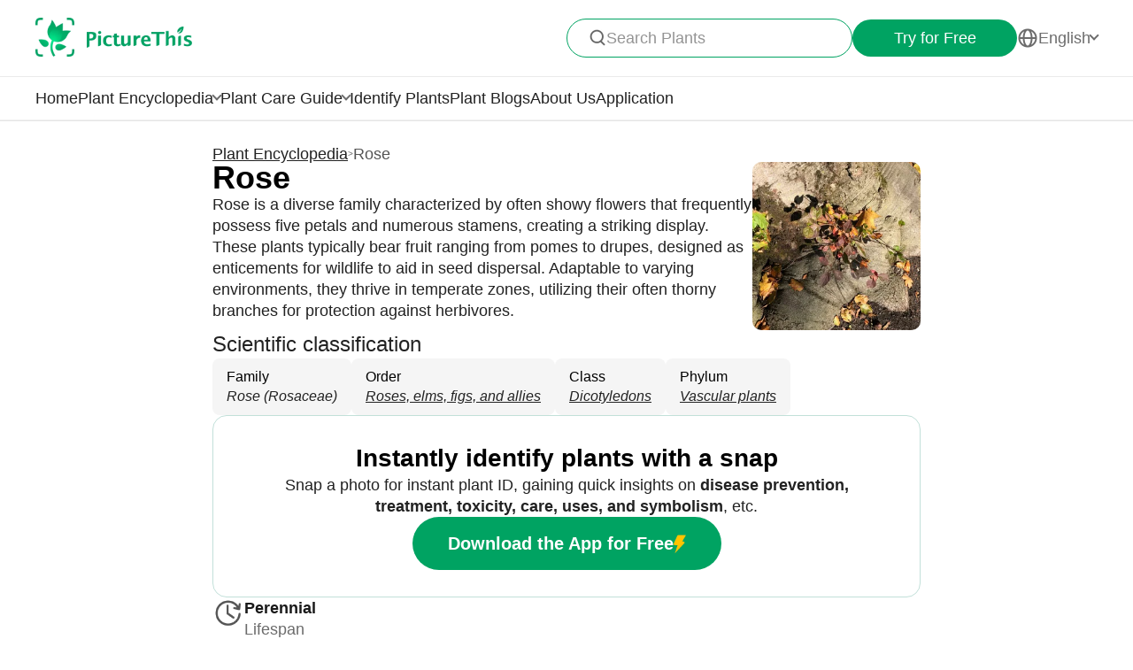

--- FILE ---
content_type: text/html
request_url: https://www.picturethisai.com/wiki/Rosaceae.html
body_size: 9126
content:
<!DOCTYPE html>
<html lang="en">
<head>
    <meta charset="utf-8" />
    <style>
        html,body,div,span,applet,object,iframe,h1,h2,h3,h4,h5,h6,p,blockquote,pre,a,abbr,acronym,address,big,cite,code,del,dfn,em,img,ins,kbd,q,s,samp,small,strike,strong,sub,sup,tt,var,b,u,i,center,dl,dt,dd,fieldset,form,label,legend,table,caption,tbody,tfoot,thead,tr,th,td,article,aside,canvas,details,embed,figure,figcaption,footer,header,hgroup,menu,nav,output,ruby,section,summary,time,mark,audio,video{margin:0;padding:0;border:0;font-size:100%;vertical-align:baseline}article,aside,details,figcaption,figure,footer,header,hgroup,menu,nav,section{display:block}body{line-height:1}blockquote,q{quotes:none}blockquote:before,blockquote:after,q:before,q:after{content:'';content:none}table{border-collapse:collapse;border-spacing:0}
        * {
            -webkit-font-smoothing: antialiased;
            box-sizing: border-box;
        }
        html,
        body {
            margin: 0px;
            height: 100%;
        }
        html {
            -webkit-tap-highlight-color: rgba(0, 0, 0, 0);
            font-size: 10px;
            color: #666666;
        }

        @media all and (max-width: 980px) {
            html {
                font-size: calc(100vw * (10 / 375));
            }
        }
        a {
            text-decoration: none;
        }
        img[src=""], img:not([src]){
            opacity: 0;
        }

    </style>
<link rel="stylesheet" type="text/css" href="/wiki-static/name/f94d87c6d2928818e2db304b782e9506/css/default/header_v2.css">
<meta http-equiv="Content-Type" content="text/html; charset=UTF-8" />
<meta name="viewport" content="width=device-width, initial-scale=1.0, maximum-scale=1.0, user-scalable=0">
<meta http-equiv="X-UA-Compatible" content="ie=edge">
<link rel="icon" href="/favicon.ico">

        <link rel="stylesheet" type="text/css" href="/wiki-static/name/f94d87c6d2928818e2db304b782e9506/css/generated/wiki.css">

    <meta property="og:site_name" content="PictureThis">
    <meta property="og:url" content="https://www.picturethisai.com/wiki/Rosaceae.html">
        <meta property="og:image" content="https://www.picturethisai.com/image-handle/website_cmsname/image/1080/259858333304684547.jpeg?x-oss-process=image/format,jpg/resize,s_300&v=1.0">
        <meta property="og:image:url" content="https://www.picturethisai.com/image-handle/website_cmsname/image/1080/259858333304684547.jpeg?x-oss-process=image/format,jpg/resize,s_300&v=1.0">
        <meta property="og:image:secure_url" content="https://www.picturethisai.com/image-handle/website_cmsname/image/1080/259858333304684547.jpeg?x-oss-process=image/format,jpg/resize,s_300&v=1.0">
        <meta property="og:title" content="Rose - Rosaceae (Taxonomy, Characteristics, Distribution, Images)">
        <meta property="og:description" content="Rose is a diverse family characterized by often showy flowers that frequently possess five petals and numerous stamens, creating a striking display. These plants typically bear fruit ranging from pomes to drupes, designed as enticements for wildlife to aid in seed dispersal. Adaptable to varying environments, they thrive in temperate zones, utilizing their often thorny branches for protection against herbivores.">
        <title>Rose - Rosaceae (Taxonomy, Characteristics, Distribution, Images)</title>
        <meta name="description" content="Rose is a diverse family characterized by often showy flowers that frequently possess five petals and numerous stamens, creating a striking display. These plants typically bear fruit ranging from pomes to drupes, designed as enticements for wildlife to aid in seed dispersal. Adaptable to varying environments, they thrive in temperate zones, utilizing their often thorny branches for protection against herbivores.">
        <meta name="keywords" content="">


    <link rel="canonical" href="https://www.picturethisai.com/wiki/Rosaceae.html"/>
            <link rel="alternate" hreflang="en"
                  href="https://www.picturethisai.com/wiki/Rosaceae.html"/>
                <link rel="alternate" hreflang="tw"
                      href="https://www.picturethisai.com/zh-tw/wiki/Rosaceae.html"/>
            <link rel="alternate" hreflang="ja"
                  href="https://www.picturethisai.com/ja/wiki/Rosaceae.html"/>
            <link rel="alternate" hreflang="es"
                  href="https://www.picturethisai.com/es/wiki/Rosaceae.html"/>
            <link rel="alternate" hreflang="fr"
                  href="https://www.picturethisai.com/fr/wiki/Rosaceae.html"/>
            <link rel="alternate" hreflang="de"
                  href="https://www.picturethisai.com/de/wiki/Rosaceae.html"/>
            <link rel="alternate" hreflang="ru"
                  href="https://www.picturethisai.com/ru/wiki/Rosaceae.html"/>
            <link rel="alternate" hreflang="pt"
                  href="https://www.picturethisai.com/pt/wiki/Rosaceae.html"/>
            <link rel="alternate" hreflang="it"
                  href="https://www.picturethisai.com/it/wiki/Rosaceae.html"/>
            <link rel="alternate" hreflang="ko"
                  href="https://www.picturethisai.com/ko/wiki/Rosaceae.html"/>
            <link rel="alternate" hreflang="nl"
                  href="https://www.picturethisai.com/nl/wiki/Rosaceae.html"/>
            <link rel="alternate" hreflang="ar"
                  href="https://www.picturethisai.com/ar/wiki/Rosaceae.html"/>
            <link rel="alternate" hreflang="ms"
                  href="https://www.picturethisai.com/ms/wiki/Rosaceae.html"/>
            <link rel="alternate" hreflang="th"
                  href="https://www.picturethisai.com/th/wiki/Rosaceae.html"/>
            <link rel="alternate" hreflang="sv"
                  href="https://www.picturethisai.com/sv/wiki/Rosaceae.html"/>
            <link rel="alternate" hreflang="pl"
                  href="https://www.picturethisai.com/pl/wiki/Rosaceae.html"/>
            <link rel="alternate" hreflang="id"
                  href="https://www.picturethisai.com/id/wiki/Rosaceae.html"/>
    <link rel="alternate" hreflang="x-default" href="https://www.picturethisai.com/"/>


    <script type="application/ld+json">
        []
    </script>
</head>
<body>

<div class="mobile-header-wrap">
    <div class="mobile-header">
        <a href="/">
            <img data-src="/wiki-static/name/f94d87c6d2928818e2db304b782e9506/img/icon/prod_logo2.png" alt="PictureThis" class="mobile-header-logo" width="130" height="32">
        </a>
        <div class="mobile-btns">
            <div class="mobile-btn" onclick="jumpToDownload('tryforfree')">
                Try for Free
            </div>

            <img class="icon22" data-src="/wiki-static/name/f94d87c6d2928818e2db304b782e9506/img/icon/icon_more@2x.png" alt="tab list" width="22" height="22"
                 onclick="displayRouter()">
        </div>
    </div>
    <div id="mobile_router" class="mobile-drop-list">
        <img data-src="/wiki-static/name/f94d87c6d2928818e2db304b782e9506/img/icon/icon_close@2x.png" alt="PictureThis" class="mobile-drop-list-close icon24" width="24" height="24" onclick="displayRouter()">
        <div class="mobile-drop-list-item-wrap">
            <div class="mobile-drop-list-item">
                <a class="mobile-drop-list-item-text" href="/">
                    Home
                </a>
            </div>
        </div>
        <div class="mobile-drop-list-item-wrap">
            <div id="mobile_wiki_nav" class="mobile-drop-list-item" onclick="displayMobileNavList('mobile_wiki_nav', 'mobile_wiki_nav_list')">
                <div class="mobile-drop-list-item-text">
                    Plant Encyclopedia
                </div>
                <img data-src="/wiki-static/name/f94d87c6d2928818e2db304b782e9506/img/icon/icon_allow.png" alt="arrow" class="icon20" width="20" height="20">
            </div>

            <div id="mobile_wiki_nav_list" class="mobile-drop-list-drop">
                    <a class="mobile-drop-list-drop-item" href="/wiki/plants">
                        Plants A-Z
                    </a>

                <a class="mobile-drop-list-drop-item" href="/wiki/toxic">
                    Toxic Plants
                </a>
                <a class="mobile-drop-list-drop-item" href="/wiki/weed">
                    Weeds
                </a>
                <a class="mobile-drop-list-drop-item" href="/region">
                    Plants by Region
                </a>

                    <a class="mobile-drop-list-drop-item" href="/question">
                        Plant Questions
                    </a>
                <a class="mobile-drop-list-drop-item" href="/wiki">
                    <div class="mobile-drop-list-drop-item-see-all">
                        See All
                    </div>
                    <img data-src="/wiki-static/name/f94d87c6d2928818e2db304b782e9506/img/icon/icon_allow_right.png" alt="arrow" class="icon20" width="14" height="14">
                </a>
            </div>

        </div>
        <div class="mobile-drop-list-item-wrap">
            <div id="mobile_care_nav" class="mobile-drop-list-item mobile-drop-list-item-text-select" onclick="displayMobileNavList('mobile_care_nav', 'mobile_care_nav_list')">
                <div class="mobile-drop-list-item-text">
                    Plant Care Guide
                </div>
                <img data-src="/wiki-static/name/f94d87c6d2928818e2db304b782e9506/img/icon/icon_allow.png" alt="arrow" class="icon20" width="20" height="20">
            </div>
            <div id="mobile_care_nav_list" class="mobile-drop-list-drop">
                <a class="mobile-drop-list-drop-item" href="/care/houseplants">
                    Houseplants
                </a>
                <a class="mobile-drop-list-drop-item" href="/care/gardenplants">
                    Garden Plants
                </a>
                <a class="mobile-drop-list-drop-item" href="/care/flower">
                    Flowers
                </a>
                <a class="mobile-drop-list-drop-item" href="/care/fruitsvegetables">
                    Fruits & Vegetables
                </a>
                <a class="mobile-drop-list-drop-item" href="/care">
                    <div class="mobile-drop-list-drop-item-see-all">
                        See All
                    </div>
                    <img data-src="/wiki-static/name/f94d87c6d2928818e2db304b782e9506/img/icon/icon_allow_right.png" alt="arrow" class="icon20" width="14" height="14">
                </a>
            </div>
        </div>
        <div class="mobile-drop-list-item-wrap">
            <a class="mobile-drop-list-item" href="/identify">
                <div class="mobile-drop-list-item-text">

                    Identify Plants
                </div>
            </a>
        </div>
            <div class="mobile-drop-list-item-wrap">
                <a class="mobile-drop-list-item" href="/blog">
                    <div class="mobile-drop-list-item-text">
                        Plant Blogs
                    </div>
                </a>
            </div>
            <div class="mobile-drop-list-item-wrap">
                <a class="mobile-drop-list-item" href="/aboutus">
                    <div class="mobile-drop-list-item-text">
                        About Us
                    </div>
                </a>
            </div>
        <div class="mobile-drop-list-item-wrap">
            <a class="mobile-drop-list-item" href="/app">
                <div class="mobile-drop-list-item-text">
                    Application
                </div>
            </a>
        </div>

            <div class="mobile-drop-list-item-wrap">
                <div id="mobile_language_nav" class="mobile-drop-list-item" onclick="displayMobileNavList('mobile_language_nav', 'mobile_language_nav_list')">
                    <div class="mobile-drop-list-item-text">
                        English
                    </div>
                    <img data-src="/wiki-static/name/f94d87c6d2928818e2db304b782e9506/img/icon/icon_allow.png" alt="arrow" class="icon20" width="20" height="20">
                </div>
                <div id="mobile_language_nav_list" class="mobile-drop-list-drop">
                            <div class="mobile-drop-list-drop-item mobile-drop-list-drop-item-cur" onclick="jumpToLanguage('en')">
                                English
                            </div>
                            <div class="mobile-drop-list-drop-item" onclick="jumpToLanguage('zh-tw')">
                                繁體中文
                            </div>
                            <div class="mobile-drop-list-drop-item" onclick="jumpToLanguage('ja')">
                                日本語
                            </div>
                            <div class="mobile-drop-list-drop-item" onclick="jumpToLanguage('es')">
                                Español
                            </div>
                            <div class="mobile-drop-list-drop-item" onclick="jumpToLanguage('fr')">
                                Français
                            </div>
                            <div class="mobile-drop-list-drop-item" onclick="jumpToLanguage('de')">
                                Deutsch
                            </div>
                            <div class="mobile-drop-list-drop-item" onclick="jumpToLanguage('ru')">
                                Pусский
                            </div>
                            <div class="mobile-drop-list-drop-item" onclick="jumpToLanguage('pt')">
                                Português
                            </div>
                            <div class="mobile-drop-list-drop-item" onclick="jumpToLanguage('it')">
                                Italiano
                            </div>
                            <div class="mobile-drop-list-drop-item" onclick="jumpToLanguage('ko')">
                                한국어
                            </div>
                            <div class="mobile-drop-list-drop-item" onclick="jumpToLanguage('nl')">
                                Nederlands
                            </div>
                            <div class="mobile-drop-list-drop-item" onclick="jumpToLanguage('ar')">
                                العربية
                            </div>
                            <div class="mobile-drop-list-drop-item" onclick="jumpToLanguage('sv')">
                                Svenska
                            </div>
                            <div class="mobile-drop-list-drop-item" onclick="jumpToLanguage('pl')">
                                Polskie
                            </div>
                            <div class="mobile-drop-list-drop-item" onclick="jumpToLanguage('th')">
                                ภาษาไทย
                            </div>
                            <div class="mobile-drop-list-drop-item" onclick="jumpToLanguage('ms')">
                                Bahasa Melayu
                            </div>
                            <div class="mobile-drop-list-drop-item" onclick="jumpToLanguage('id')">
                                Bahasa Indonesia
                            </div>
                </div>
            </div>
    </div>
</div>
<div class="header-wrap">
    <div class="header-wrap-top">
        <div id="top_content" class="header-wrap-top-main">
            <a href="/">
                <img data-src="/wiki-static/name/f94d87c6d2928818e2db304b782e9506/img/icon/prod_logo2.png" alt="PictureThis" class="header-wrap-top-main-prod-icon" width="177" height="44">
            </a>
            <div class="header-wrap-top-main-content">

                    <div class="header-wrap-top-main-content-search-wrap"  onclick="topSearch()">
                        <img data-src="/wiki-static/name/f94d87c6d2928818e2db304b782e9506/img/icon/search.png" alt="Search" class="header-wrap-top-main-content-search-wrap-icon" width="20" height="20">
                        <div class="header-wrap-top-main-content-search-wrap-text">
                            Search Plants
                        </div>
                    </div>
                <div class="header-wrap-top-main-content-download-btn" onclick="jumpToDownload('tryforfree')">
                    Try for Free
                </div>
                    <div class="header-wrap-top-main-content-language-select" id="languages_btn">
                        <img data-src="/wiki-static/name/f94d87c6d2928818e2db304b782e9506/img/icon/global2.png" alt="Global" class="icon24" width="72" height="72">
                        <div class="header-wrap-top-main-content-language-select-text">
                            English
                        </div>
                        <span class="drop-list-arrow-icon"></span>
                        <div id="language_nav" class="drop-list">
                                    <div class="drop-list-item drop-list-item-click"
                                         onclick="jumpToLanguage('en')">
                                        English
                                    </div>
                                    <div class="drop-list-item"
                                         onclick="jumpToLanguage('zh-tw')">
                                        繁體中文
                                    </div>
                                    <div class="drop-list-item"
                                         onclick="jumpToLanguage('ja')">
                                        日本語
                                    </div>
                                    <div class="drop-list-item"
                                         onclick="jumpToLanguage('es')">
                                        Español
                                    </div>
                                    <div class="drop-list-item"
                                         onclick="jumpToLanguage('fr')">
                                        Français
                                    </div>
                                    <div class="drop-list-item"
                                         onclick="jumpToLanguage('de')">
                                        Deutsch
                                    </div>
                                    <div class="drop-list-item"
                                         onclick="jumpToLanguage('ru')">
                                        Pусский
                                    </div>
                                    <div class="drop-list-item"
                                         onclick="jumpToLanguage('pt')">
                                        Português
                                    </div>
                                    <div class="drop-list-item"
                                         onclick="jumpToLanguage('it')">
                                        Italiano
                                    </div>
                                    <div class="drop-list-item"
                                         onclick="jumpToLanguage('ko')">
                                        한국어
                                    </div>
                                    <div class="drop-list-item"
                                         onclick="jumpToLanguage('nl')">
                                        Nederlands
                                    </div>
                                    <div class="drop-list-item"
                                         onclick="jumpToLanguage('ar')">
                                        العربية
                                    </div>
                                    <div class="drop-list-item"
                                         onclick="jumpToLanguage('sv')">
                                        Svenska
                                    </div>
                                    <div class="drop-list-item"
                                         onclick="jumpToLanguage('pl')">
                                        Polskie
                                    </div>
                                    <div class="drop-list-item"
                                         onclick="jumpToLanguage('th')">
                                        ภาษาไทย
                                    </div>
                                    <div class="drop-list-item"
                                         onclick="jumpToLanguage('ms')">
                                        Bahasa Melayu
                                    </div>
                                    <div class="drop-list-item"
                                         onclick="jumpToLanguage('id')">
                                        Bahasa Indonesia
                                    </div>
                        </div>
                    </div>
            </div>
        </div>
        <div id="top_search_wrap" class="top_nav_search">
            <img class="top_nav_search_icon" data-src="/wiki-static/name/f94d87c6d2928818e2db304b782e9506/img/icon/icon_search@2x.png"
                 onclick="onSearch()">
            <div class="top_nav_search_warp">
                <input id="search" class="top_nav_search_input"
                       placeholder="Search"
                       oninput="searchInput(this)">
            </div>

            <img class="top_nav_search_icon" data-src="/wiki-static/name/f94d87c6d2928818e2db304b782e9506/img/icon/icon_text_delete@3x.png"
                 onclick="topSearch()">
            <div id="searchList" class="search_result_list">
                <div id="searchListLoading">
                    <div class="search_loading_item">
                        <div class="search_loading_item_cover"></div>
                        <div class="search_loading_item_name">
                            <div class="search_loading_best_name"></div>
                            <div class="search_loading_la_name"></div>
                        </div>
                    </div>
                    <div class="search_loading_item">
                        <div class="search_loading_item_cover"></div>
                        <div class="search_loading_item_name">
                            <div class="search_loading_best_name"></div>
                            <div class="search_loading_la_name"></div>
                        </div>
                    </div>
                    <div class="search_loading_item">
                        <div class="search_loading_item_cover"></div>
                        <div class="search_loading_item_name">
                            <div class="search_loading_best_name"></div>
                            <div class="search_loading_la_name"></div>
                        </div>
                    </div>
                </div>
                <div id="searchListResult">

                </div>
            </div>
        </div>
    </div>

    <div class="header-wrap-navs">
        <div class="header-wrap-navs-item">
            <a class="header-wrap-navs-item-text" href="/">
                Home
            </a>
        </div>
        <div id="wiki_category" class="header-wrap-navs-item content-category">
            <div class="header-wrap-navs-item-text">
                Plant Encyclopedia
            </div>
            <span class="drop-list-arrow-icon"></span>
            <div id="wiki_category_nav" class="drop-list">
                    <a class="drop-list-item" href="/wiki/plants">
                        Plants A-Z
                    </a>

                <a class="drop-list-item" href="/wiki/toxic">
                    Toxic Plants
                </a>
                <a class="drop-list-item" href="/wiki/weed">
                    Weeds
                </a>
                <a class="drop-list-item" href="/region">
                    Plants by Region
                </a>

                    <a class="drop-list-item" href="/question">
                        Plant Questions
                    </a>
                <a class="see-all-btn"  href="/wiki">
                    <div class="see-all-btn-text">
                        See All
                    </div>
                    <img data-src="/wiki-static/name/f94d87c6d2928818e2db304b782e9506/img/icon/icon_allow_right.png" alt="arrow" class="icon20" width="20" height="20">
                </a>
            </div>
        </div>
        <div id="care_category"  class="header-wrap-navs-item content-category">
            <div class="header-wrap-navs-item-text">
                Plant Care Guide
            </div>
            <span class="drop-list-arrow-icon"></span>
            <div id="care_category_nav" class="drop-list">
                <a class="drop-list-item" href="/care/houseplants">
                    Houseplants
                </a>
                <a class="drop-list-item" href="/care/gardenplants">

                    Garden Plants
                </a>
                <a class="drop-list-item" href="/care/flower">
                    Flowers
                </a>
                <a class="drop-list-item" href="/care/fruitsvegetables">
                    Fruits & Vegetables
                </a>
                <a class="see-all-btn" href="/care">
                    <div class="see-all-btn-text">
                        See All
                    </div>
                    <img data-src="/wiki-static/name/f94d87c6d2928818e2db304b782e9506/img/icon/icon_allow_right.png" alt="arrow" class="icon20" width="20" height="20">
                </a>
            </div>
        </div>
        <div class="header-wrap-navs-item">
            <a class="header-wrap-navs-item-text" href="/identify">
                Identify Plants
            </a>
        </div>
            <div class="header-wrap-navs-item">
                <a class="header-wrap-navs-item-text" href="/blog">
                    Plant Blogs
                </a>
            </div>
            <div class="header-wrap-navs-item">
                <a class="header-wrap-navs-item-text" href="/aboutus">
                    About Us
                </a>
            </div>
        <div class="header-wrap-navs-item">
            <a class="header-wrap-navs-item-text" href="/app">
                Application
            </a>
        </div>
    </div>

</div>
<div id="top_mask" class="top-mask" onclick="topSearch()">

</div>

<div class="to-app-guide-popup">
    <div class="to-app-guide-popup-title">
        This page looks better in the app
    </div>
    <div class="to-app-guide-popup-links">
        <div id="pt_app_guide" class="to-app-guide-popup-link" onclick="openPictureThisApp()">
            <img data-src="/wiki-static/name/f94d87c6d2928818e2db304b782e9506/img/default_v2/pt_icon.png" alt="picturethis icon"
                 class="to-app-guide-popup-icon" width="46px" height="46px">
            <div class="to-app-guide-popup-text">
                PictureThis
            </div>
            <div class="to-app-guide-popup-btn">
                Use App
            </div>
        </div>
        <div id="browser_continue" class="to-app-guide-popup-link" onclick="continueBrowser()">
            <img data-src="/wiki-static/name/f94d87c6d2928818e2db304b782e9506/img/default_v2/icon_browser@3x.png" alt="picturethis icon"
                 class="to-app-guide-popup-icon" width="46px" height="46px">
            <div class="to-app-guide-popup-text">
                Browser
            </div>
            <div class="to-app-guide-popup-btn">
                Continue
            </div>
        </div>
    </div>

</div>

<div class="ab-to-app-guide-popup">
    <div class="ab-to-app-guide-popup-content">
        <img data-src="/wiki-static/name/f94d87c6d2928818e2db304b782e9506/img/default_v2/pt_icon.png" alt="picturethis icon"
             class="ab-to-app-guide-popup-content-icon" width="40px" height="40px">
        <div class="ab-to-app-guide-popup-content-title">
            Instantly identify plants with a snap
        </div>
        <div class="ab-to-app-guide-popup-content-text">
            Snap a photo for instant plant ID, gaining quick insights on <b>disease prevention, treatment, toxicity, care, uses, and symbolism</b>, etc.
        </div>
    </div>
    <div class="ab-to-app-guide-popup-btns">
        <div class="ab-to-app-guide-popup-download-btn" onclick="openPictureThisApp()">
            Download the App for Free
            <img data-src="/wiki-static/name/f94d87c6d2928818e2db304b782e9506/img/care_scenes_v2/img/mobile/lightning.png" alt="picturethis icon"
                 class="ab-to-app-guide-popup-download-btn-icon" width="28" height="42">
        </div>
        <div class="ab-to-app-guide-popup-download-btn2" onclick="continueBrowser()">
            Continue Reading
        </div>
    </div>
</div><div id="app"></div>
<script>
    window.ABTags = "{\"SEOTitleTest\":\"SW-432-B\"}"
    window.MODULE = 'wiki';
    window.languageCode = 'en';
    window.lang = 'ENU';
    window.detail = "{\"title\":\"Rose (Rosaceae) - PictureThis\",\"displayName\":\"Rose\",\"otherCommonName\":\"\",\"mainImage\":{\"copyright\":{\"width\":1080,\"height\":1440,\"copyrightType\":\"UserUpload\",\"referral\":\"\",\"authorLink\":\"\",\"author\":\"\",\"licenseLink\":\"\",\"license\":\"\"},\"imageUrl\":\"/wiki-image/1080/259858333304684547.jpeg\"},\"images\":[],\"attributes\":\"\",\"cultivars\":[],\"species\":{\"title\":\"Genus\",\"list\":[{\"displayName\":\"drymocallis\",\"link\":\"/wiki/Drymocallis.html\"},{\"displayName\":\"Dewdrops\",\"link\":\"/wiki/Dalibarda.html\"},{\"displayName\":\"False serviceberries\",\"link\":\"/wiki/Malacomeles.html\"},{\"displayName\":\"Osoberries\",\"link\":\"/wiki/Oemleria.html\"},{\"displayName\":\"Catalina ironwood\",\"link\":\"/wiki/Lyonothamnus.html\"},{\"displayName\":\"Little rose\",\"link\":\"/wiki/Chamaerhodos.html\"},{\"displayName\":\"Eriolobus\",\"link\":\"/wiki/Eriolobus.html\"},{\"displayName\":\"Adenostoma\",\"link\":\"/wiki/Adenostoma.html\"},{\"displayName\":\"Aruncus\",\"link\":\"/wiki/Aruncus.html\"},{\"displayName\":\"Cliffortia\",\"link\":\"/wiki/Cliffortia.html\"},{\"displayName\":\"Dichotomanthes\",\"link\":\"/wiki/Dichotomanthes.html\"},{\"displayName\":\"Strawberries\",\"link\":\"/wiki/Fragaria.html\"},{\"displayName\":\"Osteomeles\",\"link\":\"/wiki/Osteomeles.html\"},{\"displayName\":\"Prinsepia\",\"link\":\"/wiki/Prinsepia.html\"},{\"displayName\":\"Acaena\",\"link\":\"/wiki/Acaena.html\"},{\"displayName\":\"Pseudocydonia\",\"link\":\"/wiki/Pseudocydonia.html\"},{\"displayName\":\"Prunus\",\"link\":\"/wiki/Prunus.html\"},{\"displayName\":\"Eriobotrya\",\"link\":\"/wiki/Eriobotrya.html\"},{\"displayName\":\"Pears\",\"link\":\"/wiki/Pyrus.html\"},{\"displayName\":\"Hawthorns\",\"link\":\"/wiki/Crataegus.html\"},{\"displayName\":\"Cinquefoils\",\"link\":\"/wiki/Potentilla.html\"},{\"displayName\":\"Rosewood\",\"link\":\"/wiki/Vauquelinia.html\"},{\"displayName\":\"Apache plume\",\"link\":\"/wiki/Fallugia.html\"},{\"displayName\":\"Mountain misery\",\"link\":\"/wiki/Chamaebatia.html\"},{\"displayName\":\"Sibbaldia\",\"link\":\"/wiki/Sibbaldia.html\"},{\"displayName\":\"Coleogyne\\n\",\"link\":\"/wiki/Coleogyne.html\"},{\"displayName\":\"Cercocarpus\",\"link\":\"/wiki/Cercocarpus.html\"},{\"displayName\":\"Kerria\",\"link\":\"/wiki/Kerria.html\"},{\"displayName\":\"Potaninia\",\"link\":\"/wiki/Potaninia.html\"},{\"displayName\":\"Firethorns\",\"link\":\"/wiki/Pyracantha.html\"},{\"displayName\":\"Stranvaesia\\n\",\"link\":\"/wiki/Stranvaesia.html\"},{\"displayName\":\"Pearl bushes\",\"link\":\"/wiki/Exochorda.html\"},{\"displayName\":\"Spirea\",\"link\":\"/wiki/Spiraea.html\"},{\"displayName\":\"Cotoneaster\\n\",\"link\":\"/wiki/Cotoneaster.html\"},{\"displayName\":\"Chokeberries\",\"link\":\"/wiki/Aronia.html\"},{\"displayName\":\"Brambles\",\"link\":\"/wiki/Rubus.html\"},{\"displayName\":\"Aphanes\",\"link\":\"/wiki/Aphanes.html\"},{\"displayName\":\"Aremonia\",\"link\":\"/wiki/Aremonia.html\"},{\"displayName\":\"Sibiraea\",\"link\":\"/wiki/Sibiraea.html\"},{\"displayName\":\"Mountain avens\",\"link\":\"/wiki/Dryas.html\"},{\"displayName\":\"Leucosidea\",\"link\":\"/wiki/Leucosidea.html\"},{\"displayName\":\"Burnets\",\"link\":\"/wiki/Poterium.html\"},{\"displayName\":\"Cliff-rose\",\"link\":\"/wiki/Purshia.html\"},{\"displayName\":\"Lachemilla\",\"link\":\"/wiki/Lachemilla.html\"},{\"displayName\":\"Malus\",\"link\":\"/wiki/Malus.html\"},{\"displayName\":\"Mousetails\",\"link\":\"/wiki/Ivesia.html\"},{\"displayName\":\"Docynia\",\"link\":\"/wiki/Docynia.html\"},{\"displayName\":\"Neillia\",\"link\":\"/wiki/Neillia.html\"},{\"displayName\":\"Roses\",\"link\":\"/wiki/Rosa.html\"},{\"displayName\":\"Flowering quinces\",\"link\":\"/wiki/Chaenomeles.html\"},{\"displayName\":\"burnet\",\"link\":\"/wiki/Sanguisorba.html\"},{\"displayName\":\"Shadbushes\",\"link\":\"/wiki/Amelanchier.html\"},{\"displayName\":\"Sibbaldianthe\",\"link\":\"/wiki/Sibbaldianthe.html\"},{\"displayName\":\"Fern bushes\",\"link\":\"/wiki/Chamaebatiaria.html\"},{\"displayName\":\"Oceansprays\",\"link\":\"/wiki/Holodiscus.html\"},{\"displayName\":\"Luetkea\",\"link\":\"/wiki/Luetkea.html\"},{\"displayName\":\"Photinia\",\"link\":\"/wiki/Photinia.html\"},{\"displayName\":\"Rock spiraeas\",\"link\":\"/wiki/Petrophytum.html\"},{\"displayName\":\"Ninebarks\",\"link\":\"/wiki/Physocarpus.html\"},{\"displayName\":\"Rhodotypos\\n\",\"link\":\"/wiki/Rhodotypos.html\"},{\"displayName\":\"Sorbaria\",\"link\":\"/wiki/Sorbaria.html\"},{\"displayName\":\"Poteridium\",\"link\":\"/wiki/Poteridium.html\"},{\"displayName\":\"Silverweeds\",\"link\":\"/wiki/Argentina.html\"},{\"displayName\":\"Horkelias\",\"link\":\"/wiki/Horkelia.html\"},{\"displayName\":\"Marsh cinquefoils\",\"link\":\"/wiki/Comarum.html\"},{\"displayName\":\"Quince\",\"link\":\"/wiki/Cydonia.html\"},{\"displayName\":\"Toyon\",\"link\":\"/wiki/Heteromeles.html\"},{\"displayName\":\"Pygeum\",\"link\":\"/wiki/Pygeum.html\"},{\"displayName\":\"Sarcopoterium\",\"link\":\"/wiki/Sarcopoterium.html\"},{\"displayName\":\"Hawthorn\",\"link\":\"/wiki/Rhaphiolepis.html\"},{\"displayName\":\"Bowman\'s Roots\",\"link\":\"/wiki/Gillenia.html\"},{\"displayName\":\"Spenceria\",\"link\":\"/wiki/Spenceria.html\"},{\"displayName\":\"Filipendula\",\"link\":\"/wiki/Filipendula.html\"},{\"displayName\":\"Agrimony\",\"link\":\"/wiki/Agrimonia.html\"},{\"displayName\":\"Shrubby cinquefoils\",\"link\":\"/wiki/Dasiphora.html\"},{\"displayName\":\"Mespilus\",\"link\":\"/wiki/Mespilus.html\"},{\"displayName\":\"Lady\'s mantles\",\"link\":\"/wiki/Alchemilla.html\"},{\"displayName\":\"Avens\",\"link\":\"/wiki/Geum.html\"},{\"displayName\":\"Sorbus\",\"link\":\"/wiki/Sorbus.html\"}]},\"basicInfo\":{\"description\":\"<html>\\n <head><\/head>\\n <body>\\n  <div>\\n   Rose is a diverse family characterized by often showy flowers that frequently possess five petals and numerous stamens, creating a striking display. These plants typically bear fruit ranging from pomes to drupes, designed as enticements for wildlife to aid in seed dispersal. Adaptable to varying environments, they thrive in temperate zones, utilizing their often thorny branches for protection against herbivores.\\n  <\/div> \\n <\/body>\\n<\/html>\",\"descriptionValue\":\"Rose is a diverse family characterized by often showy flowers that frequently possess five petals and numerous stamens, creating a striking display. These plants typically bear fruit ranging from pomes to drupes, designed as enticements for wildlife to aid in seed dispersal. Adaptable to varying environments, they thrive in temperate zones, utilizing their often thorny branches for protection against herbivores.\",\"taxonomyList\":[{\"type\":\"Family\",\"name\":\"Rose (<i>Rosaceae<\/i>)\",\"nameDisplayType\":\"Family\",\"link\":\"\"},{\"type\":\"Order\",\"name\":\"Roses, elms, figs, and allies\",\"nameDisplayType\":\"Order\",\"link\":\"/wiki/Rosales.html\"},{\"type\":\"Class\",\"name\":\"Dicotyledons\",\"nameDisplayType\":\"Class\",\"link\":\"/wiki/Magnoliopsida.html\"},{\"type\":\"Phylum\",\"name\":\"Vascular plants\",\"nameDisplayType\":\"Phylum\",\"link\":\"/wiki/Tracheophyta.html\"}],\"downloadConfig\":{\"key\":\"instantlyidentify\",\"icon\":\"Instantly_identify.png\",\"title\":\"Instantly identify plants with a snap\",\"text\":\"Snap a photo for instant plant ID, gaining quick insights on <b>disease prevention, treatment, toxicity, care, uses, and symbolism<\/b>, etc.\",\"btnText\":\"Download the App for Free\"},\"keyFactsConfigs\":[{\"value\":\"Perennial\",\"title\":\"Lifespan\",\"icon\":\"Lifespan.png\",\"name\":\"PlantFacts:Lifespan\"}]},\"distribution\":{},\"cultureInfo\":{\"list\":[],\"nameStory\":[],\"downloadConfig\":{\"key\":\"quickplant\",\"icon\":\"quickplant.png\",\"title\":\"Get quick plant knowledge with a snap\",\"text\":\"Snap a photo for instant plant identification and learn about <b>its name, symbolism, interesting facts, uses<\/b>, and more.\",\"btnText\":\"Download the App for Free\"}},\"toxic\":{\"summary\":\"\",\"downloadConfig\":{\"key\":\"downloadapp_caretoxicplants_title\",\"icon\":\"img_toxic@2x.png\",\"title\":\"Identify toxic plants in your garden\",\"text\":\"Find out what’s toxic and what’s safe for humans and pets.\",\"btnText\":\"Download the App for Free\"},\"toxicLink\":\"\"},\"weed\":{\"weedDes\":\"\",\"downloadConfig\":{\"key\":\"weedcontrol\",\"icon\":\"weedcontrol.png\",\"title\":\"Get rid of the weeds in your garden\",\"text\":\"Differentiate them from your plants by a picture, and learn how to control them.\",\"btnText\":\"Download the App for Free\"},\"howFixWeed\":\"\"},\"identify\":{},\"careGuide\":{\"labels\":[],\"summarys\":[],\"careLink\":\"\",\"downloadConfig\":{\"key\":\"carefaq\",\"icon\":\"carefaq.png\",\"title\":\"Get tips and tricks for your plants.\",\"text\":\"Keep your plants happy and healthy with our guide to watering, lighting, feeding and more.\",\"btnText\":\"Download the App for Free\"}},\"faqs\":[],\"disease\":{\"list\":[],\"downloadConfig\":{\"key\":\"diagnose\",\"icon\":\"img_diseases@2x.png\",\"title\":\"Plant disease auto-diagnose & prevention\",\"text\":\"AI-powered plant doctor helps you diagnose plant problems in seconds.\",\"btnText\":\"Download the App for Free\"}},\"releatedPlants\":[],\"popularGenus\":[{\"scientificName\":\"Dracaena\",\"link\":\"/wiki/Dracaena.html\",\"imageUrl\":\"/wiki-image/1080/347095698978013184.jpeg\",\"displayName\":\"Dracaena\"},{\"scientificName\":\"Acer\",\"link\":\"/wiki/Acer.html\",\"imageUrl\":\"/wiki-image/1080/154240285755310097.jpeg\",\"displayName\":\"Maples\"},{\"scientificName\":\"Prunus\",\"link\":\"/wiki/Prunus.html\",\"imageUrl\":\"/wiki-image/1080/154188497039654945.jpeg\",\"displayName\":\"Prunus\"},{\"scientificName\":\"Solanum\",\"link\":\"/wiki/Solanum.html\",\"imageUrl\":\"/wiki-image/1080/153746785423065135.jpeg\",\"displayName\":\"Nightshades\"},{\"scientificName\":\"Rosa\",\"link\":\"/wiki/Rosa.html\",\"imageUrl\":\"/wiki-image/1080/154236592083435526.jpeg\",\"displayName\":\"Roses\"},{\"scientificName\":\"Quercus\",\"link\":\"/wiki/Quercus.html\",\"imageUrl\":\"/wiki-image/1080/154110289980162077.jpeg\",\"displayName\":\"Oaks\"}],\"innerLinks\":[{\"key\":\"care\",\"link\":\"/care/Rosaceae.html\",\"values\":[\"Care Rose\",\"Care Rose\",\"Grow Rose\",\"Maintain Rose\",\"Rose Care\",\"Rose Grow\",\"Rose Maintain\",\"Rose Cares\",\"Growth Rose\",\"Maintains Rose\",\"Rose Growth\",\"Rose Maintains\",\"Rose Grows\"]}],\"bottomDownloadCfg\":{\"hasConfig\":true,\"description\":\"Snap a photo for <b>planting, toxicity, culture, and disease<\/b> info, etc.\",\"buttonName\":\"Use App\"},\"links\":[]}";
    window.translations = "{\"Home\":\"Home\",\"footerAppintroText\":\"PictureThis offers a powerful plant identifier to identify flowers, leaves, trees, herbs, and more in seconds! You’ll also develop your green thumb, get personalized gardening tips, and become a gardening expert!\",\"privacypolicy\":\"But first, cookies\",\"privacyText1\":\"We use necessary cookies to make the website work.\\\\nWe\'d like to use other cookies to improve and personalize your visit, tailor ads you see, and analyze website traffic, but only if you accept. See “Cookies Setting” for more information, or read our Privacy Policy.\",\"privacyText2\":\"Cookies Setting\",\"privacypolicyaccept\":\"Accept All Cookies\",\"privacypolicymanage\":\"Manage Cookies\",\"pagelooksbetterinapp\":\"This page looks better in the app\",\"open\":\"Open\",\"websitefooter_joincommunity_title\":\"Join Community\",\"HeadAppintroText1\":\"Categories\",\"HeadAppintroText2\":\"Plant Encyclopedia\",\"HeadAppintroText3\":\"Plant Care Guide\",\"carepositioningnavigation_about_text\":\"About\",\"premium_priceskuagreement_text_bd1\":\"Terms of Use\",\"premium_priceskuagreement_text_bd2\":\"Privacy Policy\",\"webh5_privacypolicy_text_cookiessetting\":\"Cookies Setting\",\"carepositioningnavigation_faq_text\":\"FAQ\",\"webarticle_continue_title_text\":\"Continue reading in our app - it\'s better\",\"webarticle_continue_subtitle1_text\":\"A database of 400000+ plants\",\"webarticle_continue_subtitleand_text\":\"and\",\"webarticle_continue_subtitle2_text\":\"unlimited guides at your fingertips...\",\"webpremium_title_text\":\"Your Ultimate Guide to Plants\",\"webpremium_subtitle_text\":\"Identify grow and nurture the better way!\",\"subscription_text_text1\":\"17,000 local species +400,000 global species studied\",\"subscription_text_text2\":\"Nearly 5 years of research\",\"subscription_text_text3\":\"80+ scholars in botany and gardening\",\"DOWNLOAD_DESCRIPTION\":\"Botanist in your pocket\",\"DOWNLOAD_QR_DESCRIPTION\":\"Scan QR code to download\",\"webdownload_QRcode_text\":\"Scan the QR code with your phone camera to download the app\",\"downloadapp_btndownload_text\":\"Download the App for Free\",\"downloadapp_allplantcaretypes_title\":\"Cultivate a Thriving Garden with %s Guidance\",\"downloadapp_caretipsandtricks_text\":\"Keep your plants happy and healthy with our guide to watering, lighting, feeding and more!\",\"feedbackwebsite_feedback_title\":\"Feedback\",\"feedbackwebsite_ilike_text\":\"I Like This Content\",\"feedbackwebsite_idislike_text\":\"I Dislike This Content\",\"feedbackwebsite_contenterror_text\":\"Error in Content\",\"feedbackwebsite_poorcontent_text\":\"Poor content, errors, etc.\",\"feedbackwebsite_suggestions_text\":\"Suggestions\",\"feedbackwebsite_elsecanimprove_text\":\"Let us know how else we could improve on this section.\",\"feedbackh5_suggestions_text\":\"Help us make it better\",\"feedbackwebsite_submit_text\":\"Submit\",\"feedbackh5_inputtips_text\":\"Please explain the issue\",\"feedback_thanksforshare_text\":\"Thank you for sharing your feedback!\",\"learnMore\":\"Learn More\",\"encyclopediabyregion_instantlyidentify_title\":\"Instantly identify plants with a snap\",\"downloadapp_caredisease_title\":\"Plant disease auto-diagnose & prevention\",\"encyclopediabyregion_fulltipsandticks_title\":\"Get full care tips and tricks for your plants\",\"encyclopediabyregion_toxicaroundyou_title\":\"Identify toxic plants around you\",\"encyclopediabyregion_reasontochoose_title\":\"Discover 4 Exciting Reasons to Choose %s\",\"wiki_appdownloadbotanist_text\":\"A Botanist in Your Pocket\",\"encyclopediaask_fulltipsandticks_text\":\"Snap a photo for instant plant ID, gaining quick insights on disease prevention, treatment, toxicity, care, uses, and symbolism, etc.\",\"care_subhowtocarefor_title\":\"%1$s, also known as %2$s\",\"readmore\":\"Read More\",\"care_downloadcardbtn_text\":\"Download PictureThis for Free\",\"plantidentify_downloadappbottomfreetrial_text\":\"7 Days Free Trial\",\"encyclopediaask_fulltipsandticks_text_bd\":\"disease prevention, treatment, toxicity, care, uses, and symbolism\",\"question_learnmoreabout_title\":\"Learn More About Rose\",\"wiki_attributtesofplant_title\":\"Attributes of Rose\",\"wiki_distributionoftheplant_title\":\"Distribution of Rose\",\"wiki_distributionmap_title\":\"Distribution Map\",\"howtoidentify_quicklyidentify_title\":\"Quickly Identify Rose\",\"wiki_careguideforplant_title\":\"Care Guide for Rose\",\"howtoidentify_imagesof_title\":\"Images of Rose\",\"wiki_somecultivarsinfo_text\":\"There are several recognized cultivars of Rose, including the following common varieties :\",\"care_howtocarefor_title\":\"How to Grow and Care for Rose\",\"planttoxic_identifypicture_title\":\"How to identify Rose\",\"care_toxicitymoreaboutnew_text\":\"Toxicity of Rose\",\"wiki_keyfactsgrowthrate_title\":\"Growth Rate\",\"Native\":\"Native\",\"Cultivated\":\"Cultivated\",\"Invasive\":\"Invasive\",\"introduced\":\"Introduced\",\"NoSpeciesReported\":\"No species reported\",\"wiki_distributionhabitat_title\":\"Habitat\",\"wiki_distributiontrendcurve_title\":\"Hemisphere Trend Curve\",\"wiki_cultureinfo_title\":\"Culture\",\"wiki_somecultivarsinfo_title\":\"Cultivars\",\"wiki_narvigationtoxicityinfo_text\":\"Toxicity\",\"wikipositioningnavigation_weedcontrol_text\":\"Weed Control\",\"wiki_weedhowtocontrol_title\":\"How to Control It\",\"wiki_peoplealsoaskquestion_title\":\"PEOPLE ALSO ASK\",\"wiki_commonpestsdiseases_title\":\"Common Pests & Diseases\",\"wiki_showalldisease_text\":\"Show All Diseases\",\"wiki_topkeyfactsshowall_text\":\"Show All Attributes\",\"NameStory\":\"Name Story\",\"wiki_moreplantyoumightalsolike_title\":\"More Plants You Might Also Like\",\"wiki_narvigationimagesofplant_text\":\"Images\",\"wiki_narvigationattributes_text\":\"Attributes\",\"wiki_narvigationdistribution_text\":\"Distribution\",\"wiki_narvigationculture_text\":\"Culture\",\"wiki_narvigationcultivals_text\":\"Cultivars\",\"wiki_narvigationweedcontrol_text\":\"Weed Control\",\"wiki_narvigationquicklyidentify_text\":\"Quickly Identify\",\"wiki_narvigationcareguideinfo_text\":\"Care Guide\",\"wiki_narvigationfaqs_text\":\"FAQs\",\"wiki_narvigationcommondiseases_text\":\"Common Diseases\",\"ScientificClassification\":\"Scientific classification\",\"glossary_month_september\":\"Sept.\",\"glossary_month_october\":\"Oct.\",\"glossary_month_november\":\"Nov.\",\"glossary_month_may\":\"May\",\"glossary_month_march\":\"Mar.\",\"glossary_month_june\":\"June\",\"glossary_month_july\":\"July\",\"glossary_month_january\":\"Jan.\",\"glossary_month_february\":\"Feb.\",\"glossary_month_december\":\"Dec.\",\"glossary_month_august\":\"Aug.\",\"glossary_month_april\":\"Apr.\",\"wiki_careguiderelated_text\":\"RELATED\",\"wiki_trendcurvenorthern_title\":\"Northern\",\"wiki_trendcurvesorthern_title\":\"Southern\",\"wiki_trendcurveflowering_text\":\"Flowering\",\"wiki_trendcurvefruiting_text\":\"Fruiting\",\"wiki_narvigationonthispage_title\":\"On This Page\",\"wiki_topinfoalsoknowas_text\":\"Also known as\",\"TEXT_SPECIES\":\"Species\"}";
    window.fields = "{}";
    window.staticUrl = "/wiki-static/name/f94d87c6d2928818e2db304b782e9506/";
</script>

<script>
    var languageCode = 'en';
    var externalLanguageCode = '0';
    var plantUid = '5aeims5p';
    var defaultLanguageCode = 'ENU';
        window.innerLinks = "[{\"key\":\"care\",\"link\":\"/care/Rosaceae.html\",\"values\":[\"Care Rose\",\"Care Rose\",\"Grow Rose\",\"Maintain Rose\",\"Rose Care\",\"Rose Grow\",\"Rose Maintain\",\"Rose Cares\",\"Growth Rose\",\"Maintains Rose\",\"Rose Growth\",\"Rose Maintains\",\"Rose Grows\"]}]"
        window.ENULANGUAGES = "[\"ENU\",\"ESP\",\"FRA\",\"DEU\",\"ITA\",\"PTB\",\"NLD\"]";
</script>

<script src="/wiki-static/name/f94d87c6d2928818e2db304b782e9506/js/default/jquery.js"></script>
<script src="/wiki-static/name/f94d87c6d2928818e2db304b782e9506/js/default/tracking.js"></script>
<script src="/wiki-static/name/f94d87c6d2928818e2db304b782e9506/js/default/common_load.js"></script>
<script src="/wiki-static/name/f94d87c6d2928818e2db304b782e9506/js/default/react.js"></script>
    <script src="/wiki-static/name/f94d87c6d2928818e2db304b782e9506/js/generated/wiki.js"></script>
</body>
</html>
